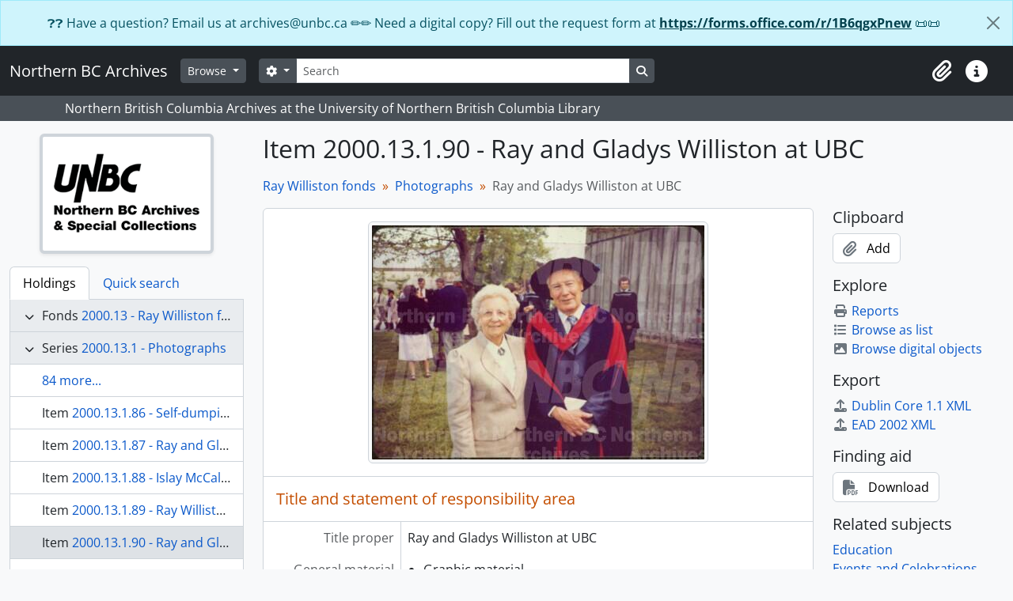

--- FILE ---
content_type: text/html; charset=utf-8
request_url: https://search.nbca.unbc.ca/index.php/2000-13-1-90
body_size: 10665
content:
<!DOCTYPE html>
<html lang="en" dir="ltr">
  <head>
        <script nonce=29b1059ef753c052f0b01d14b2ccf613 async src="https://www.googletagmanager.com/gtag/js?id="></script>
    <script nonce=29b1059ef753c052f0b01d14b2ccf613>
    window.dataLayer = window.dataLayer || [];
    function gtag(){dataLayer.push(arguments);}
    gtag('js', new Date());
        gtag('config', '');
    </script>
    <meta charset="utf-8">
    <meta name="viewport" content="width=device-width, initial-scale=1">
    <title>Ray and Gladys Williston at UBC - Northern BC Archives</title>
                      <link rel="shortcut icon" href="/favicon.ico">
    <script defer src="/dist/js/vendor.bundle.51cf3c3989802bda6211.js"></script><script defer src="/dist/js/arDominionB5Plugin.bundle.69751e8319d8574798b4.js"></script><link href="/dist/css/arDominionB5Plugin.bundle.9ec7bce56f8d59d701c6.css" rel="stylesheet">
      </head>
  <body class="d-flex flex-column min-vh-100 sfRadPlugin index show-edit-tooltips">
        <div class="visually-hidden-focusable p-3 border-bottom">
  <a class="btn btn-sm btn-secondary" href="#main-column">
    Skip to main content  </a>
</div>

<div id="privacy-message" class="alert alert-info alert-dismissible rounded-0 text-center mb-0" role="alert">
  <p>❓❓ Have a question? Email us at archives@unbc.ca ✏️✏️ Need a digital copy? Fill out the request form at <a href="https://forms.office.com/r/1B6qgxPnew">https://forms.office.com/r/1B6qgxPnew</a>  📜📜</p>  <button type="button" class="btn-close" data-bs-dismiss="alert" aria-label="Close"></button>
</div>



  <style nonce=29b1059ef753c052f0b01d14b2ccf613>
    #top-bar {
      background-color: #212529 !important;
    }
  </style>
<header id="top-bar" class="navbar navbar-expand-lg navbar-dark" role="navigation" aria-label="Main navigation">
  <div class="container-fluid">
          <a class="navbar-brand d-flex flex-wrap flex-lg-nowrap align-items-center py-0 me-0" href="/index.php/" title="Home" rel="home">
                                                    <span class="text-wrap my-1 me-3">Northern BC Archives</span>
              </a>
        <button class="navbar-toggler atom-btn-secondary my-2 me-1 px-1" type="button" data-bs-toggle="collapse" data-bs-target="#navbar-content" aria-controls="navbar-content" aria-expanded="false">
      <i 
        class="fas fa-2x fa-fw fa-bars" 
        data-bs-toggle="tooltip"
        data-bs-placement="bottom"
        title="Toggle navigation"
        aria-hidden="true">
      </i>
      <span class="visually-hidden">Toggle navigation</span>
    </button>
    <div class="collapse navbar-collapse flex-wrap justify-content-end me-1" id="navbar-content">
      <div class="d-flex flex-wrap flex-lg-nowrap flex-grow-1">
        <div class="dropdown my-2 me-3">
  <button class="btn btn-sm atom-btn-secondary dropdown-toggle" type="button" id="browse-menu" data-bs-toggle="dropdown" aria-expanded="false">
    Browse  </button>
  <ul class="dropdown-menu mt-2" aria-labelledby="browse-menu">
    <li>
      <h6 class="dropdown-header">
        Browse      </h6>
    </li>
                  <li id="node_browsePhotographs">
          <a class="dropdown-item" href="https://search.nbca.unbc.ca/index.php/informationobject/browse?sq0=&amp;sf0=&amp;levels=401680&amp;onlyMedia=1&amp;findingAidStatus=&amp;copyrightStatus=&amp;materialType=233&amp;topLod=0&amp;startDate=&amp;endDate=&amp;rangeType=inclusive" title="Photographs">Photographs</a>        </li>
                        <li id="node_browseMaps">
          <a class="dropdown-item" href="https://search.nbca.unbc.ca/index.php/informationobject/browse?sq0=&amp;sf0=&amp;levels=401680&amp;onlyMedia=&amp;findingAidStatus=&amp;copyrightStatus=&amp;materialType=232&amp;topLod=0&amp;rangeType=inclusive" title="Maps">Maps</a>        </li>
                        <li id="node_browseDigitalObjects">
          <a class="dropdown-item" href="/index.php/informationobject/browse?view=card&amp;onlyMedia=1&amp;topLod=0" title="All Digital Objects">All Digital Objects</a>        </li>
                        <li id="node_SubjectGuides">
          <a class="dropdown-item" href="https://libguides.unbc.ca/c.php?g=708562&amp;p=5047008" title="Subject Research Guides">Subject Research Guides</a>        </li>
                        <li id="node_browseInformationObjects">
          <a class="dropdown-item" href="/index.php/informationobject/browse" title="Archival Descriptions">Archival Descriptions</a>        </li>
                        <li id="node_browseActors">
          <a class="dropdown-item" href="/index.php/actor/browse" title="Authority Records">Authority Records</a>        </li>
                        <li id="node_browsePlaces">
          <a class="dropdown-item" href="/index.php/taxonomy/index/id/42" title="Place Names">Place Names</a>        </li>
                        <li id="node_browseSubjects">
          <a class="dropdown-item" href="/index.php/taxonomy/index/id/35" title="Subject Keywords">Subject Keywords</a>        </li>
            </ul>
</div>
        <form
  id="search-box"
  class="d-flex flex-grow-1 my-2"
  role="search"
  action="/index.php/informationobject/browse">
  <h2 class="visually-hidden">Search</h2>
  <input type="hidden" name="topLod" value="0">
  <input type="hidden" name="sort" value="relevance">
  <div class="input-group flex-nowrap">
    <button
      id="search-box-options"
      class="btn btn-sm atom-btn-secondary dropdown-toggle"
      type="button"
      data-bs-toggle="dropdown"
      data-bs-auto-close="outside"
      aria-expanded="false">
      <i class="fas fa-cog" aria-hidden="true"></i>
      <span class="visually-hidden">Search options</span>
    </button>
    <div class="dropdown-menu mt-2" aria-labelledby="search-box-options">
            <a class="dropdown-item" href="/index.php/informationobject/browse?showAdvanced=1&topLod=0">
        Advanced search      </a>
    </div>
    <input
      id="search-box-input"
      class="form-control form-control-sm dropdown-toggle"
      type="search"
      name="query"
      autocomplete="off"
      value=""
      placeholder="Search"
      data-url="/index.php/search/autocomplete"
      data-bs-toggle="dropdown"
      aria-label="Search"
      aria-expanded="false">
    <ul id="search-box-results" class="dropdown-menu mt-2" aria-labelledby="search-box-input"></ul>
    <button class="btn btn-sm atom-btn-secondary" type="submit">
      <i class="fas fa-search" aria-hidden="true"></i>
      <span class="visually-hidden">Search in browse page</span>
    </button>
  </div>
</form>
      </div>
      <div class="d-flex flex-nowrap flex-column flex-lg-row align-items-strech align-items-lg-center">
        <ul class="navbar-nav mx-lg-2">
                    <li class="nav-item dropdown d-flex flex-column">
  <a
    class="nav-link dropdown-toggle d-flex align-items-center p-0"
    href="#"
    id="clipboard-menu"
    role="button"
    data-bs-toggle="dropdown"
    aria-expanded="false"
    data-total-count-label="records added"
    data-alert-close="Close"
    data-load-alert-message="There was an error loading the clipboard content."
    data-export-alert-message="The clipboard is empty for this entity type."
    data-export-check-url="/index.php/clipboard/exportCheck"
    data-delete-alert-message="Note: clipboard items unclipped in this page will be removed from the clipboard when the page is refreshed. You can re-select them now, or reload the page to remove them completely. Using the sort or print preview buttons will also cause a page reload - so anything currently deselected will be lost!"
                data-show-accessions="0"
    >
    <i
      class="fas fa-2x fa-fw fa-paperclip px-0 px-lg-2 py-2"
      data-bs-toggle="tooltip"
      data-bs-placement="bottom"
      data-bs-custom-class="d-none d-lg-block"
      title="Clipboard"
      aria-hidden="true">
    </i>
    <span class="d-lg-none mx-1" aria-hidden="true">
      Clipboard    </span>
    <span class="visually-hidden">
      Clipboard    </span>
  </a>
  <ul class="dropdown-menu dropdown-menu-end mb-2" aria-labelledby="clipboard-menu">
    <li>
      <h6 class="dropdown-header">
        Clipboard      </h6>
    </li>
    <li class="text-muted text-nowrap px-3 pb-2">
      <span
        id="counts-block"
        data-information-object-label="Archival description count:&nbsp;"
        data-actor-object-label="Authority record count:&nbsp;"
        data-repository-object-label="Archival institution count:&nbsp;"
                >
      </span>
    </li>
                  <li id="node_clearClipboard">
          <a class="dropdown-item" href="/index.php/" title="Clear all selections">Clear all selections</a>        </li>
                        <li id="node_goToClipboard">
          <a class="dropdown-item" href="/index.php/clipboard/view" title="Go to clipboard">Go to clipboard</a>        </li>
                        <li id="node_loadClipboard">
          <a class="dropdown-item" href="/index.php/clipboard/load" title="Load clipboard">Load clipboard</a>        </li>
                        <li id="node_saveClipboard">
          <a class="dropdown-item" href="/index.php/clipboard/save" title="Save clipboard">Save clipboard</a>        </li>
            </ul>
</li>
                    <li class="nav-item dropdown d-flex flex-column">
  <a
    class="nav-link dropdown-toggle d-flex align-items-center p-0"
    href="#"
    id="quick-links-menu"
    role="button"
    data-bs-toggle="dropdown"
    aria-expanded="false">
    <i
      class="fas fa-2x fa-fw fa-info-circle px-0 px-lg-2 py-2"
      data-bs-toggle="tooltip"
      data-bs-placement="bottom"
      data-bs-custom-class="d-none d-lg-block"
      title="Quick links"
      aria-hidden="true">
    </i>
    <span class="d-lg-none mx-1" aria-hidden="true">
      Quick links    </span> 
    <span class="visually-hidden">
      Quick links    </span>
  </a>
  <ul class="dropdown-menu dropdown-menu-end mb-2" aria-labelledby="quick-links-menu">
    <li>
      <h6 class="dropdown-header">
        Quick links      </h6>
    </li>
                  <li id="node_home">
          <a class="dropdown-item" href="/index.php/" title="Home">Home</a>        </li>
                        <li id="node_about">
          <a class="dropdown-item" href="https://library.unbc.ca/archives" title="About Us">About Us</a>        </li>
                        <li id="node_ArchivalReproductions">
          <a class="dropdown-item" href="https://libguides.unbc.ca/archives/home/reproductions" title="Archival Reproductions">Archival Reproductions</a>        </li>
                        <li id="node_ArchivalResources">
          <a class="dropdown-item" href="https://libguides.unbc.ca/northernbc/start" title="Resources">Resources</a>        </li>
                        <li id="node_CitingArchives">
          <a class="dropdown-item" href="https://libguides.unbc.ca/c.php?g=709367&amp;p=5053943" title="Citing Archives">Citing Archives</a>        </li>
                        <li id="node_help">
          <a class="dropdown-item" href="https://libguides.unbc.ca/archives101/how_to_search" title="Search Help">Search Help</a>        </li>
                        <li id="node_Advanced Search Help">
          <a class="dropdown-item" href="https://www.accesstomemory.org/en/docs/2.6/user-manual/access-content/advanced-search/" title="Advanced Search Help">Advanced Search Help</a>        </li>
                        <li id="node_privacy">
          <a class="dropdown-item" href="/index.php/privacy" title="Privacy Policy">Privacy Policy</a>        </li>
                                          </ul>
</li>
        </ul>
                  </div>
    </div>
  </div>
</header>

  <div class="bg-secondary text-white">
    <div class="container-xl py-1">
      Northern British Columbia Archives at the University of Northern British Columbia Library    </div>
  </div>
    
<div id="wrapper" class="container-xxl pt-3 flex-grow-1">
            <div class="row">
    <div id="sidebar" class="col-md-3">
          
  <div class="repository-logo mb-3 mx-auto">
    <a class="text-decoration-none" href="/index.php/northern-bc-archives-special-collections-1">
      <img alt="Go to Northern BC Archives &amp; Special Collections" class="img-fluid img-thumbnail border-4 shadow-sm bg-white" src="/uploads/r/northern-bc-archives-special-collections-1/conf/logo.png" />    </a>
  </div>

<ul class="nav nav-tabs border-0" id="treeview-menu" role="tablist">

      <li class="nav-item" role="presentation">
      <button
        class="nav-link active"
        id="treeview-tab"
        data-bs-toggle="tab"
        data-bs-target="#treeview"
        type="button"
        role="tab"
        aria-controls="treeview"
        aria-selected="true">
        Holdings      </button>
    </li>
  
  <li class="nav-item" role="presentation">
    <button
        class="nav-link"
        id="treeview-search-tab"
        data-bs-toggle="tab"
        data-bs-target="#treeview-search"
        type="button"
        role="tab"
        aria-controls="treeview-search"
        aria-selected="false">
        Quick search      </button>
  </li>

</ul>

<div class="tab-content mb-3" id="treeview-content">

      <div class="tab-pane fade show active" id="treeview" role="tabpanel" aria-labelledby="treeview-tab" data-current-id="2627" data-sortable="false">

      <ul class="list-group rounded-0">

                                        
          <li class="list-group-item ancestor root" data-xhr-location="/index.php/ray-williston-fonds/informationobject/treeView" data-content="Ray Williston fonds"><i class="arrow" aria-hidden="true"></i><span class="text text-truncate"><span class="me-1 text-dark">Fonds</span><a title="" href="/index.php/ray-williston-fonds">2000.13&nbsp;-&nbsp;Ray Williston fonds</a></span></li>                  
          <li class="list-group-item ancestor" data-xhr-location="/index.php/photographs-1/informationobject/treeView" data-content="Photographs"><i class="arrow" aria-hidden="true"></i><span class="text text-truncate"><span class="me-1 text-dark">Series</span><a title="" href="/index.php/photographs-1">2000.13.1&nbsp;-&nbsp;Photographs</a></span></li>        
        
                      <li class="list-group-item more" data-xhr-location="/index.php/self-dumping-log-barge/informationobject/treeView" data-content=""><span class="text text-truncate"><a href="#">84 more...</a></span></li>          
                                    <li class="list-group-item" data-xhr-location="/index.php/self-dumping-log-barge/informationobject/treeView" data-content="Self-dumping log barge"><span class="text text-truncate"><span class="me-1 text-dark">Item</span><a title="" href="/index.php/self-dumping-log-barge">2000.13.1.86&nbsp;-&nbsp;Self-dumping log barge</a></span></li>                          <li class="list-group-item" data-xhr-location="/index.php/2000-13-1-87/informationobject/treeView" data-content="Ray and Gladys on their 40th Wedding Anniversary"><span class="text text-truncate"><span class="me-1 text-dark">Item</span><a title="" href="/index.php/2000-13-1-87">2000.13.1.87&nbsp;-&nbsp;Ray and Gladys on their 40th Wedding Anniversary</a></span></li>                          <li class="list-group-item" data-xhr-location="/index.php/islay-mccalman-williston-1/informationobject/treeView" data-content="Islay McCalman Williston"><span class="text text-truncate"><span class="me-1 text-dark">Item</span><a title="" href="/index.php/islay-mccalman-williston-1">2000.13.1.88&nbsp;-&nbsp;Islay McCalman Williston</a></span></li>                          <li class="list-group-item" data-xhr-location="/index.php/ray-williston-receiving-honourary-doctorate-from-ubc/informationobject/treeView" data-content="Ray Williston receiving an honourary doctorate from UBC"><span class="text text-truncate"><span class="me-1 text-dark">Item</span><a title="" href="/index.php/ray-williston-receiving-honourary-doctorate-from-ubc">2000.13.1.89&nbsp;-&nbsp;Ray Williston receiving an honourary doctorate from UBC</a></span></li>                      
        
        <li class="list-group-item active" data-xhr-location="/index.php/2000-13-1-90/informationobject/treeView" data-content="Ray and Gladys Williston at UBC"><span class="text text-truncate"><span class="me-1 text-dark">Item</span><a title="" href="/index.php/2000-13-1-90">2000.13.1.90&nbsp;-&nbsp;Ray and Gladys Williston at UBC</a></span></li>
        
                      <li class="list-group-item" data-xhr-location="/index.php/eileen-williston/informationobject/treeView" data-content="Eileen Williston"><span class="text text-truncate"><span class="me-1 text-dark">Item</span><a title="" href="/index.php/eileen-williston">2000.13.1.91&nbsp;-&nbsp;Eileen Williston</a></span></li>                      <li class="list-group-item" data-xhr-location="/index.php/ray-and-eileen-williston/informationobject/treeView" data-content="Ray and Eileen Williston"><span class="text text-truncate"><span class="me-1 text-dark">Item</span><a title="" href="/index.php/ray-and-eileen-williston">2000.13.1.92&nbsp;-&nbsp;Ray and Eileen Williston</a></span></li>                      <li class="list-group-item" data-xhr-location="/index.php/elementary-class/informationobject/treeView" data-content="Elementary Class"><span class="text text-truncate"><span class="me-1 text-dark">Item</span><a title="" href="/index.php/elementary-class">2000.13.1.94&nbsp;-&nbsp;Elementary Class</a></span></li>                      <li class="list-group-item" data-xhr-location="/index.php/ray-williston-and-bruce-brown/informationobject/treeView" data-content="Ray Williston and Bruce Brown"><span class="text text-truncate"><span class="me-1 text-dark">Item</span><a title="" href="/index.php/ray-williston-and-bruce-brown">2000.13.1.95&nbsp;-&nbsp;Ray Williston and Bruce Brown</a></span></li>          
                                <li class="list-group-item more" data-xhr-location="/index.php/ray-williston-and-bruce-brown/informationobject/treeView" data-content=""><span class="text text-truncate"><a href="#">96 more...</a></span></li>          
        
      </ul>

    </div>
  
  <div class="tab-pane fade" id="treeview-search" role="tabpanel" aria-labelledby="treeview-search-tab">

    <form method="get" role="search" class="p-2 bg-white border" action="/index.php/search?collection=2537" data-not-found="No results found.">
      <div class="input-group">
        <input type="text" name="query" class="form-control" aria-label="Search hierarchy" placeholder="Search hierarchy" aria-describedby="treeview-search-submit-button" required>
        <button class="btn atom-btn-white" type="submit" id="treeview-search-submit-button">
          <i aria-hidden="true" class="fas fa-search"></i>
          <span class="visually-hidden">Search</span>
        </button>
      </div>
    </form>

  </div>

</div>

    </div>
    <div id="main-column" role="main" class="col-md-9">
      
  <h1>Item 2000.13.1.90 - Ray and Gladys Williston at UBC</h1>

  
      <nav aria-label="breadcrumb" id="breadcrumb">
  <ol class="breadcrumb">
                                      <li class="breadcrumb-item">
            <a href="/index.php/ray-williston-fonds" title="Ray Williston fonds">Ray Williston fonds</a>          </li>
                                          <li class="breadcrumb-item">
            <a href="/index.php/photographs-1" title="Photographs">Photographs</a>          </li>
                                          <li class="breadcrumb-item active" aria-current="page">
            Ray and Gladys Williston at UBC          </li>
                    </ol>
</nav>
  
  
      <div class="row">
        <div class="col-md-9">
          
  
                      <div id="content">
              




    <div class="digital-object-reference text-center p-3 border-bottom">
          

      <img alt="Original Digital object not accessible" class="img-thumbnail" src="/uploads/r/northern-bc-archives-special-collections/2/1/21205/NBCA_2000_13_1_90_141.jpg" />  
      </div>


<section id="titleAndStatementOfResponsibilityArea" class="border-bottom">

      <h2 class="h5 mb-0 atom-section-header"><div class="d-flex p-3 border-bottom text-primary">Title and statement of responsibility area</div></h2>  
  <div class="field text-break row g-0"><h3 class="h6 lh-base m-0 text-muted col-3 border-end text-end p-2">Title proper</h3><div class="col-9 p-2">Ray and Gladys Williston at UBC</div></div>
  <div class="field text-break row g-0"><h3 class="h6 lh-base m-0 text-muted col-3 border-end text-end p-2">General material designation</h3><div class="col-9 p-2"><ul class="m-0 ms-1 ps-3"><li><p>Graphic material</p></li></ul></div></div>
  <div class="field text-break row g-0"><h3 class="h6 lh-base m-0 text-muted col-3 border-end text-end p-2">Parallel title</h3><div class="col-9 p-2"></div></div>
  <div class="field text-break row g-0"><h3 class="h6 lh-base m-0 text-muted col-3 border-end text-end p-2">Other title information</h3><div class="col-9 p-2"></div></div>
  <div class="field text-break row g-0"><h3 class="h6 lh-base m-0 text-muted col-3 border-end text-end p-2">Title statements of responsibility</h3><div class="col-9 p-2"></div></div>
  <div class="field row g-0">
    <h3 class="h6 lh-base m-0 text-muted col-3 border-end text-end p-2">Title notes</h3>    <div class="titleNotes col-9 p-2">
      <ul class="m-0 ms-1 ps-3">
                              <li>Source of title proper: Title based on the content of the image.</li>
                        </ul>
    </div>
  </div>

  <div class="field text-break row g-0"><h3 class="h6 lh-base m-0 text-muted col-3 border-end text-end p-2">Level of description</h3><div class="col-9 p-2">Item</div></div>
  <div class="repository">
    <div class="field text-break row g-0"><h3 class="h6 lh-base m-0 text-muted col-3 border-end text-end p-2">Repository</h3><div class="col-9 p-2"><a title="Inherited from Photographs" href="/index.php/northern-bc-archives-special-collections-1">Northern BC Archives &amp; Special Collections</a></div></div>  </div>

  <div class="field text-break row g-0"><h3 class="h6 lh-base m-0 text-muted col-3 border-end text-end p-2">Reference code</h3><div class="col-9 p-2">2000.13.1.90</div></div>
</section> <!-- /section#titleAndStatementOfResponsibilityArea -->

<section id="editionArea" class="border-bottom">

      <h2 class="h5 mb-0 atom-section-header"><div class="d-flex p-3 border-bottom text-primary">Edition area</div></h2>  
  <div class="field text-break row g-0"><h3 class="h6 lh-base m-0 text-muted col-3 border-end text-end p-2">Edition statement</h3><div class="col-9 p-2"></div></div>
  <div class="field text-break row g-0"><h3 class="h6 lh-base m-0 text-muted col-3 border-end text-end p-2">Edition statement of responsibility</h3><div class="col-9 p-2"></div></div>
</section> <!-- /section#editionArea -->

<section class="section border-bottom" id="classOfMaterialSpecificDetailsArea">

      <h2 class="h5 mb-0 atom-section-header"><div class="d-flex p-3 border-bottom text-primary">Class of material specific details area</div></h2>  

  <div class="field text-break row g-0"><h3 class="h6 lh-base m-0 text-muted col-3 border-end text-end p-2">Statement of scale (cartographic)</h3><div class="col-9 p-2"></div></div>
  <div class="field text-break row g-0"><h3 class="h6 lh-base m-0 text-muted col-3 border-end text-end p-2">Statement of projection (cartographic)</h3><div class="col-9 p-2"></div></div>
  <div class="field text-break row g-0"><h3 class="h6 lh-base m-0 text-muted col-3 border-end text-end p-2">Statement of coordinates (cartographic)</h3><div class="col-9 p-2"></div></div>
  <div class="field text-break row g-0"><h3 class="h6 lh-base m-0 text-muted col-3 border-end text-end p-2">Statement of scale (architectural)</h3><div class="col-9 p-2"></div></div>
  <div class="field text-break row g-0"><h3 class="h6 lh-base m-0 text-muted col-3 border-end text-end p-2">Issuing jurisdiction and denomination (philatelic)</h3><div class="col-9 p-2"></div></div></section> <!-- /section#classOfMaterialSpecificDetailsArea -->

<section class="section border-bottom" id="datesOfCreationArea">

      <h2 class="h5 mb-0 atom-section-header"><div class="d-flex p-3 border-bottom text-primary">Dates of creation area</div></h2>  
  <div class="datesOfCreation">
    <div class="field row g-0">
  <h3 class="h6 lh-base m-0 text-muted col-3 border-end text-end p-2">Date(s)</h3>
    <div xmlns:dc="http://purl.org/dc/elements/1.1/" about="https://search.nbca.unbc.ca/index.php/2000-13-1-90" class="col-9 p-2">

    <ul class="m-0 ms-1 ps-3">
              <li>
          <div class="date">
            <span property="dc:date" start="1982-01-01" end="">1982.</span>
                          <span class="date-type">(Creator)</span>
                        <dl class="mb-0">
                                                      </dl>

          </div>
        </li>
          </ul>

  </div>
</div>
  </div>

</section> <!-- /section#datesOfCreationArea -->

<section id="physicalDescriptionArea" class="border-bottom">

      <h2 class="h5 mb-0 atom-section-header"><div class="d-flex p-3 border-bottom text-primary">Physical description area</div></h2>  
  <div class="field text-break row g-0"><h3 class="h6 lh-base m-0 text-muted col-3 border-end text-end p-2">Physical description</h3><div class="col-9 p-2"><p>1 photograph : col. ; 9 x 12.5 cm.</p></div></div>
</section> <!-- /section#physicalDescriptionArea -->

<section id="publishersSeriesArea" class="border-bottom">

      <h2 class="h5 mb-0 atom-section-header"><div class="d-flex p-3 border-bottom text-primary">Publisher's series area</div></h2>  
  <div class="field text-break row g-0"><h3 class="h6 lh-base m-0 text-muted col-3 border-end text-end p-2">Title proper of publisher's series</h3><div class="col-9 p-2"></div></div>
  <div class="field text-break row g-0"><h3 class="h6 lh-base m-0 text-muted col-3 border-end text-end p-2">Parallel titles of publisher's series</h3><div class="col-9 p-2"></div></div>
  <div class="field text-break row g-0"><h3 class="h6 lh-base m-0 text-muted col-3 border-end text-end p-2">Other title information of publisher's series</h3><div class="col-9 p-2"></div></div>
  <div class="field text-break row g-0"><h3 class="h6 lh-base m-0 text-muted col-3 border-end text-end p-2">Statement of responsibility relating to publisher's series</h3><div class="col-9 p-2"></div></div>
  <div class="field text-break row g-0"><h3 class="h6 lh-base m-0 text-muted col-3 border-end text-end p-2">Numbering within publisher's series</h3><div class="col-9 p-2"></div></div>
  <div class="field text-break row g-0"><h3 class="h6 lh-base m-0 text-muted col-3 border-end text-end p-2">Note on publisher's series</h3><div class="col-9 p-2"></div></div>
</section> <!-- /section#publishersSeriesArea -->

<section id="archivalDescriptionArea" class="border-bottom">

      <h2 class="h5 mb-0 atom-section-header"><div class="d-flex p-3 border-bottom text-primary">Archival description area</div></h2>  
        <div class="field row g-0">
      <h3 class="h6 lh-base m-0 text-muted col-3 border-end text-end p-2">Name of creator</h3>      <div class="col-9 p-2">

        <div class="creator">
                      <a title="Inherited from Ray Williston fonds" href="/index.php/williston-ray-gillis">Williston, Ray Gillis</a>                  </div>

                  <div class="datesOfExistence">
            (1914-2006)
          </div>
        
        
      </div>
    </div>
      
      <div class="field text-break row g-0"><h3 class="h6 lh-base m-0 text-muted col-3 border-end text-end p-2">Custodial history</h3><div class="col-9 p-2"></div></div>  
  <div class="field text-break row g-0"><h3 class="h6 lh-base m-0 text-muted col-3 border-end text-end p-2">Scope and content</h3><div class="col-9 p-2"><p>Item is a photograph of Mr. Williston after receiving his honourary degree.  Mrs. Williston is pictured with him.</p></div></div>
</section> <!-- /section#archivalDescriptionArea -->

<section class="section border-bottom" id="notesArea">

      <h2 class="h5 mb-0 atom-section-header"><div class="d-flex p-3 border-bottom text-primary">Notes area</div></h2>  
      <div class="field text-break row g-0"><h3 class="h6 lh-base m-0 text-muted col-3 border-end text-end p-2">Physical condition</h3><div class="col-9 p-2"></div></div>  
      <div class="field text-break row g-0"><h3 class="h6 lh-base m-0 text-muted col-3 border-end text-end p-2">Immediate source of acquisition</h3><div class="col-9 p-2"></div></div>  
  <div class="field text-break row g-0"><h3 class="h6 lh-base m-0 text-muted col-3 border-end text-end p-2">Arrangement</h3><div class="col-9 p-2"></div></div>
  <div class="field text-break row g-0"><h3 class="h6 lh-base m-0 text-muted col-3 border-end text-end p-2">Language of material</h3><div class="col-9 p-2"><ul class="m-0 ms-1 ps-3"></ul></div></div>
  <div class="field text-break row g-0"><h3 class="h6 lh-base m-0 text-muted col-3 border-end text-end p-2">Script of material</h3><div class="col-9 p-2"><ul class="m-0 ms-1 ps-3"></ul></div></div>
  
  <div class="field text-break row g-0"><h3 class="h6 lh-base m-0 text-muted col-3 border-end text-end p-2">Location of originals</h3><div class="col-9 p-2"><p>Northern BC Archives &amp; Special Collections</p></div></div>
  <div class="field text-break row g-0"><h3 class="h6 lh-base m-0 text-muted col-3 border-end text-end p-2">Availability of other formats</h3><div class="col-9 p-2"><p>.Tiff &amp; .Jpg</p></div></div>
  <div class="field text-break row g-0"><h3 class="h6 lh-base m-0 text-muted col-3 border-end text-end p-2">Restrictions on access</h3><div class="col-9 p-2"></div></div>
  <div class="field text-break row g-0"><h3 class="h6 lh-base m-0 text-muted col-3 border-end text-end p-2">Terms governing use, reproduction, and publication</h3><div class="col-9 p-2"><p>Personal or academic use of photographic materials is welcomed under the standard fair use and educational use clauses of Canadian Copyright Law. Commercial use is, however, forbidden without the express permission of the copyright holder. For information on obtaining written permission from the copyright holder, please contact the Northern B.C. Archives and Special Collections.</p></div></div>
  <div class="field text-break row g-0"><h3 class="h6 lh-base m-0 text-muted col-3 border-end text-end p-2">Finding aids</h3><div class="col-9 p-2"></div></div>
  <div class="field row g-0">
  <h3 class="h6 lh-base m-0 text-muted col-3 border-end text-end p-2">Uploaded finding aid</h3>  <div class="findingAidLink col-9 p-2">
    <a href="/downloads/ray-williston-fonds.pdf" target="_blank">ray-williston-fonds.pdf</a>
  </div>
</div>

  <div class="field text-break row g-0"><h3 class="h6 lh-base m-0 text-muted col-3 border-end text-end p-2">Associated materials</h3><div class="col-9 p-2"></div></div>
  <div class="relatedMaterialDescriptions">
    <div class="field row g-0">

      <h3 class="h6 lh-base m-0 text-muted col-3 border-end text-end p-2">Related materials</h3>  
  <div class="col-9 p-2">
    <ul class="m-0 ms-1 ps-3">
      
            </ul>
  </div>

</div>
  </div>

  <div class="field text-break row g-0"><h3 class="h6 lh-base m-0 text-muted col-3 border-end text-end p-2">Accruals</h3><div class="col-9 p-2"></div></div>
            <div class="field text-break row g-0"><h3 class="h6 lh-base m-0 text-muted col-3 border-end text-end p-2">General note</h3><div class="col-9 p-2"></div></div>      
  
  <div class="alternativeIdentifiers">
    <div class="field row g-0">

  <h3 class="h6 lh-base m-0 text-muted col-3 border-end text-end p-2">Alternative identifier(s)</h3>
  <div class="col-9 p-2">
      </div>

</div>
  </div>

</section> <!-- /section#notesArea -->

<section id="standardNumberArea" class="border-bottom">

      <h2 class="h5 mb-0 atom-section-header"><div class="d-flex p-3 border-bottom text-primary">Standard number</div></h2>  
  <div class="field text-break row g-0"><h3 class="h6 lh-base m-0 text-muted col-3 border-end text-end p-2">Standard number</h3><div class="col-9 p-2"></div></div>
</section> <!-- /section#standardNumberArea -->

<section id="accessPointsArea" class="border-bottom">

      <h2 class="h5 mb-0 atom-section-header"><div class="d-flex p-3 border-bottom text-primary">Access points</div></h2>  
  <div class="subjectAccessPoints">
    <div class="field row g-0">

      <h3 class="h6 lh-base m-0 text-muted col-3 border-end text-end p-2">Subject access points</h3>  
  <div class="col-9 p-2">
    <ul class="m-0 ms-1 ps-3">
              <li>
                                                                                      <a href="/index.php/education" title="Education">Education</a>                              </li>
              <li>
                                                                                      <a href="/index.php/events-and-celebrations" title="Events and Celebrations">Events and Celebrations</a>                              </li>
              <li>
                                                                                      <a href="/index.php/family-and-personal-life" title="Family and Personal Life">Family and Personal Life</a>                              </li>
          </ul>
  </div>

</div>
  </div>

  <div class="placeAccessPoints">
    <div class="field row g-0">

      <h3 class="h6 lh-base m-0 text-muted col-3 border-end text-end p-2">Place access points</h3>  
  <div class="col-9 p-2">
    <ul class="m-0 ms-1 ps-3">
              <li>
                                                                                      <a href="/index.php/vancouver-bc" title="Vancouver, BC">Vancouver, BC</a>                              </li>
          </ul>
  </div>

</div>
  </div>

  <div class="nameAccessPoints">
    <div class="field row g-0">

      <h3 class="h6 lh-base m-0 text-muted col-3 border-end text-end p-2">Name access points</h3>  
  <div class="col-9 p-2">
    <ul class="m-0 ms-1 ps-3">
      
          </ul>
  </div>

</div>
  </div>

  <div class="genreAccessPoints">
    <div class="field row g-0">

      <h3 class="h6 lh-base m-0 text-muted col-3 border-end text-end p-2">Genre access points</h3>  
  <div class="col-9 p-2">
    <ul class="m-0 ms-1 ps-3">
          </ul>
  </div>

</div>
  </div>

</section> <!-- /section#accessPointsArea -->

<section class="section border-bottom" id="descriptionControlArea">

      <h2 class="h5 mb-0 atom-section-header"><div class="d-flex p-3 border-bottom text-primary">Control area</div></h2>  
  
  
  
  
  
  
  
  
      <div class="field text-break row g-0"><h3 class="h6 lh-base m-0 text-muted col-3 border-end text-end p-2">Sources</h3><div class="col-9 p-2"></div></div>  
</section> <!-- /section#descriptionControlArea -->


  <div class="digitalObjectMetadata">
    
  <section>

                  <h2 class="h5 mb-0 atom-section-header"><div class="d-flex p-3 border-bottom text-primary">Digital object metadata</div></h2>
    <div class="accordion accordion-flush">

      
      
        <div class="accordion-item rounded-bottom">
          <h3 class="accordion-header" id="access-heading">
            <button class="accordion-button" type="button" data-bs-toggle="collapse" data-bs-target="#access-collapse" aria-expanded="true" aria-controls="access-collapse">
              Access Copies            </button>
          </h3>
          <div id="access-collapse" class="accordion-collapse collapse show" aria-labelledby="access-heading">
            <div class="accordion-body p-0">
              
              
                <div class="row g-0">

                  <h3 class="h6 lh-base m-0 text-muted col-3 border-end text-end p-2">Reference copy<i class="fa fa-file ms-2 text-dark" aria-hidden="true"></i></h3>

                  <div class="digital-object-metadata-body col-9 p-2">
                                                                  <div class="field text-break d-flex flex-wrap"><h4 class="h6 lh-base m-0 text-muted me-2">Filename</h4><div>NBCA_2000_13_1_90_141.jpg</div></div>                                          
                                          <div class="field text-break d-flex flex-wrap"><h4 class="h6 lh-base m-0 text-muted me-2">Media type</h4><div>Image</div></div>                    
                                          <div class="field text-break d-flex flex-wrap"><h4 class="h6 lh-base m-0 text-muted me-2">Mime-type</h4><div>image/jpeg</div></div>                    
                                          <div class="field text-break d-flex flex-wrap"><h4 class="h6 lh-base m-0 text-muted me-2">Filesize</h4><div>21.3 KiB</div></div>                    
                                          <div class="field text-break d-flex flex-wrap"><h4 class="h6 lh-base m-0 text-muted me-2">Uploaded</h4><div>October 29, 2025 11:00 AM</div></div>                    
                                      </div>

                </div>

              
              
                <div class="row g-0">

                  <h3 class="h6 lh-base m-0 text-muted col-3 border-end text-end p-2">Thumbnail copy<i class="fa fa-file ms-2 text-dark" aria-hidden="true"></i></h3>

                  <div class="digital-object-metadata-body col-9 p-2">
                                                                  <div class="field text-break d-flex flex-wrap"><h4 class="h6 lh-base m-0 text-muted me-2">Filename</h4><div><a target="_blank" href="/uploads/r/northern-bc-archives-special-collections/2/1/21205/NBCA_2000_13_1_90_142.jpg" title="NBCA_2000_13_1_90_142.jpg">NBCA_2000_13_1_90_142.jpg</a></div></div>                                          
                                          <div class="field text-break d-flex flex-wrap"><h4 class="h6 lh-base m-0 text-muted me-2">Media type</h4><div>Image</div></div>                    
                                          <div class="field text-break d-flex flex-wrap"><h4 class="h6 lh-base m-0 text-muted me-2">Mime-type</h4><div>image/jpeg</div></div>                    
                                          <div class="field text-break d-flex flex-wrap"><h4 class="h6 lh-base m-0 text-muted me-2">Filesize</h4><div>11.3 KiB</div></div>                    
                                          <div class="field text-break d-flex flex-wrap"><h4 class="h6 lh-base m-0 text-muted me-2">Uploaded</h4><div>October 29, 2025 11:00 AM</div></div>                    
                                      </div>

                </div>

                          </div>
          </div>
        </div>

      
    </div>

  </section>
  </div>
  <div class="digitalObjectRights">
    
<section>

  <h2 class="h5 mb-0 atom-section-header"><div class="d-flex p-3 border-bottom text-primary">Digital object (Master) rights area</div></h2>
  
</section>

<section>

  
    <h2 class="h5 mb-0 atom-section-header"><div class="d-flex p-3 border-bottom text-primary">Digital object (Reference) rights area</div></h2>
    
  
</section>

<section>

  
    <h2 class="h5 mb-0 atom-section-header"><div class="d-flex p-3 border-bottom text-primary">Digital object (Thumbnail) rights area</div></h2>
    
  
</section>
  </div>

<section id="accessionArea" class="border-bottom">

  <h2 class="h5 mb-0 atom-section-header"><div class="d-flex p-3 border-bottom text-primary">Accession area</div></h2>
  <div class="accessions">
      </div>
</section> <!-- /section#accessionArea -->


            </div>
                              </div>
        <div id="context-menu" class="col-md-3">
          
  <nav>

    <section id="action-icons">

  <h4 class="h5 mb-2">Clipboard</h4>
  <ul class="list-unstyled">
    <li>
      <button
  class="btn atom-btn-white ms-auto active-primary clipboard"
  data-clipboard-slug="2000-13-1-90"
  data-clipboard-type="informationObject"
    data-title="Add"
  data-alt-title="Remove">
  <i class="fas fa-lg fa-paperclip" aria-hidden="true"></i>
  <span class="ms-2">
    Add  </span>
</button>
    </li>
  </ul>

  <h4 class="h5 mb-2">Explore</h4>
  <ul class="list-unstyled">

    <li>
      <a class="atom-icon-link" href="/index.php/2000-13-1-90/informationobject/reports">
        <i class="fas fa-fw fa-print me-1" aria-hidden="true">
        </i>Reports      </a>
    </li>

    
    <li>
              <a class="atom-icon-link" href="/index.php/informationobject/browse?collection=2537&topLod=0">
              <i class="fas fa-fw fa-list me-1" aria-hidden="true">
        </i>Browse as list      </a>
    </li>

          <li>
        <a class="atom-icon-link" href="/index.php/informationobject/browse?collection=2537&topLod=0&view=card&onlyMedia=1">
          <i class="fas fa-fw fa-image me-1" aria-hidden="true">
          </i>Browse digital objects        </a>
      </li>
      </ul>

  
  <h4 class="h5 mb-2">Export</h4>
  <ul class="list-unstyled">
          <li>
        <a class="atom-icon-link" href="/index.php/2000-13-1-90;dc?sf_format=xml">
          <i class="fas fa-fw fa-upload me-1" aria-hidden="true">
          </i>Dublin Core 1.1 XML        </a>
      </li>
    
          <li>
        <a class="atom-icon-link" href="/index.php/2000-13-1-90;ead?sf_format=xml">
          <i class="fas fa-fw fa-upload me-1" aria-hidden="true">
          </i>EAD 2002 XML        </a>
      </li>
    
      </ul>

  <h4 class="h5 mb-2">Finding aid</h4>
<ul class="list-unstyled">

  
  
  
  
      <li>
      <a class="btn atom-btn-white" href="/downloads/ray-williston-fonds.pdf" target="_blank">
        <i class="fas fa-lg fa-file-pdf" aria-hidden="true"></i>
        <span class="ms-2">Download</span>
      </a>
    </li>
  
</ul>

  
</section>

    <div class="field">

      <h4 class="h5 mb-2">Related subjects</h4>
  
  <div>
    <ul class="list-unstyled">
              <li>
                                                                                      <a href="/index.php/education" title="Education">Education</a>                              </li>
              <li>
                                                                                      <a href="/index.php/events-and-celebrations" title="Events and Celebrations">Events and Celebrations</a>                              </li>
              <li>
                                                                                      <a href="/index.php/family-and-personal-life" title="Family and Personal Life">Family and Personal Life</a>                              </li>
          </ul>
  </div>

</div>

    <div class="field">

      <h4 class="h5 mb-2">Related people and organizations</h4>
  
  <div>
    <ul class="list-unstyled">
                            
          </ul>
  </div>

</div>

    <div class="field">

      <h4 class="h5 mb-2">Related places</h4>
  
  <div>
    <ul class="list-unstyled">
              <li>
                                                                                      <a href="/index.php/vancouver-bc" title="Vancouver, BC">Vancouver, BC</a>                              </li>
          </ul>
  </div>

</div>

    <div class="field">

      <h4 class="h5 mb-2">Related genres</h4>
  
  <div>
    <ul class="list-unstyled">
          </ul>
  </div>

</div>

              
  </nav>

        </div>
      </div>
    </div>
  </div>
</div>

        <footer>

  
  
  <div id="print-date">
    Printed: 2025-11-08  </div>

  <div id="js-i18n">
    <div id="read-more-less-links"
      data-read-more-text="Read more" 
      data-read-less-text="Read less">
    </div>
  </div>

</footer>
  </body>
</html>
